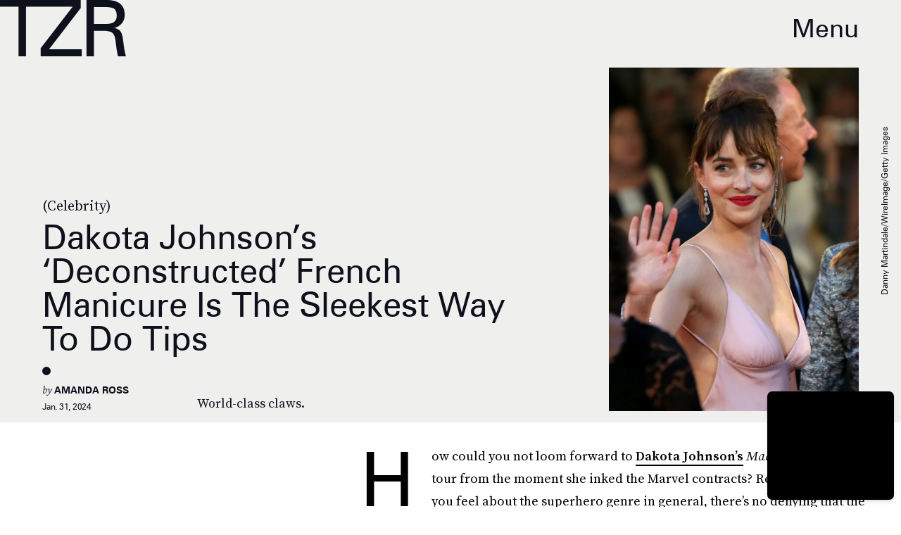

--- FILE ---
content_type: text/html; charset=utf-8
request_url: https://www.google.com/recaptcha/api2/aframe
body_size: 267
content:
<!DOCTYPE HTML><html><head><meta http-equiv="content-type" content="text/html; charset=UTF-8"></head><body><script nonce="ddsPnQGMfD05VYpE9uPIBg">/** Anti-fraud and anti-abuse applications only. See google.com/recaptcha */ try{var clients={'sodar':'https://pagead2.googlesyndication.com/pagead/sodar?'};window.addEventListener("message",function(a){try{if(a.source===window.parent){var b=JSON.parse(a.data);var c=clients[b['id']];if(c){var d=document.createElement('img');d.src=c+b['params']+'&rc='+(localStorage.getItem("rc::a")?sessionStorage.getItem("rc::b"):"");window.document.body.appendChild(d);sessionStorage.setItem("rc::e",parseInt(sessionStorage.getItem("rc::e")||0)+1);localStorage.setItem("rc::h",'1769899979620');}}}catch(b){}});window.parent.postMessage("_grecaptcha_ready", "*");}catch(b){}</script></body></html>